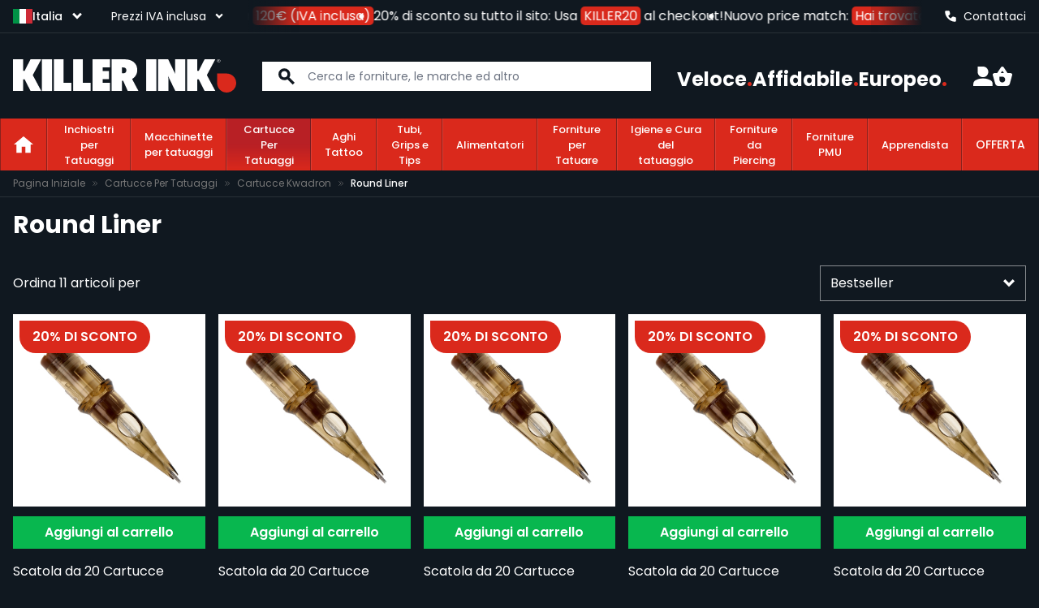

--- FILE ---
content_type: image/svg+xml
request_url: https://www.killerinktattoo.it/static/version1768980599/frontend/Igoo/killer-hyva/it_IT//images/footer/payment-logos/bank_transfer.svg
body_size: 511
content:
<?xml version="1.0" encoding="utf-8"?>
<!-- Generator: Adobe Illustrator 25.3.1, SVG Export Plug-In . SVG Version: 6.00 Build 0)  -->
<svg version="1.1" id="Layer_1" xmlns="http://www.w3.org/2000/svg" xmlns:xlink="http://www.w3.org/1999/xlink" x="0px" y="0px"
	 viewBox="0 0 200 120" style="enable-background:new 0 0 200 120;" xml:space="preserve">
<style type="text/css">
	.st0{fill:#FFFFFF;}
</style>
<g id="Rounded">
	<g id="Large">
		<g id="large_mastercard">
			<g id="Background">
				<path class="st0" d="M8,1h184c3.9,0,7,3.1,7,7v104c0,3.9-3.1,7-7,7H8c-3.9,0-7-3.1-7-7V8C1,4.1,4.1,1,8,1z"/>
				<path class="st0" d="M192,2c3.3,0,6,2.7,6,6v104c0,3.3-2.7,6-6,6H8c-3.3,0-6-2.7-6-6V8c0-3.3,2.7-6,6-6H192 M192,0H8
					C3.6,0,0,3.6,0,8v104c0,4.4,3.6,8,8,8h184c4.4,0,8-3.6,8-8V8C200,3.6,196.4,0,192,0z"/>
			</g>
		</g>
	</g>
</g>
<path d="M117.2,52.4H48.5c-1,0-1.9-0.9-1.9-1.9c0-0.6,0.3-1.1,0.7-1.4l34.3-26.7c0.7-0.5,1.7-0.5,2.3,0L118.3,49
	c0.8,0.6,1,1.8,0.4,2.7C118.3,52.1,117.8,52.4,117.2,52.4L117.2,52.4z M54.1,48.6h57.5L82.8,26.2L54.1,48.6z"/>
<path d="M94.9,44.7H70.8c-1.1,0-1.9-0.9-1.9-1.9c0-0.6,0.3-1.1,0.7-1.5l12.1-9.4c0.7-0.5,1.7-0.5,2.3,0l12,9.3
	c0.9,0.6,1.1,1.8,0.5,2.6C96.2,44.4,95.6,44.7,94.9,44.7L94.9,44.7z M76.3,40.9h13.1l-6.5-5.1L76.3,40.9z"/>
<path d="M117.2,98.1H48.5c-1.1,0.1-2-0.7-2-1.8s0.7-2,1.8-2c0.1,0,0.2,0,0.3,0h68.7c1.1-0.1,2,0.7,2,1.8s-0.7,2-1.8,2
	C117.3,98.1,117.3,98.1,117.2,98.1z"/>
<path d="M113.3,90.5h-61c-1.1,0.1-2-0.7-2-1.8s0.7-2,1.8-2c0.1,0,0.2,0,0.3,0h61c1.1-0.1,2,0.7,2,1.8s-0.7,2-1.8,2
	C113.5,90.5,113.4,90.5,113.3,90.5z"/>
<path d="M90.5,82.9c-1,0-1.9-0.9-1.9-1.9l0,0V63.8H77.1V81c-0.1,1.1-1,1.8-2,1.8c-0.9-0.1-1.7-0.8-1.8-1.8V61.9c0-1,0.8-1.9,1.9-1.9
	c0,0,0,0,0,0h15.2c1,0,1.9,0.8,1.9,1.9c0,0,0,0,0,0V81C92.4,82,91.5,82.9,90.5,82.9z"/>
<path d="M98.1,82.9c-1,0-1.9-0.9-1.9-1.9l0,0V58.1c-0.1-1.1,0.7-2,1.8-2s2,0.7,2,1.8c0,0.1,0,0.2,0,0.3V81
	C100,82,99.1,82.9,98.1,82.9z"/>
<path d="M105.7,82.9c-1.1,0-1.9-0.8-1.9-1.9V58.1c0-1.1,0.9-1.9,1.9-1.9c1.1,0,1.9,0.9,1.9,1.9c0,0,0,0,0,0V81
	C107.6,82,106.8,82.9,105.7,82.9z"/>
<path d="M60,82.9c-1.1,0-1.9-0.8-2-1.8c0,0,0,0,0-0.1V58.1c0-1.1,0.9-1.9,1.9-1.9s1.9,0.9,1.9,1.9c0,0,0,0,0,0V81
	C61.8,82,61,82.8,60,82.9z"/>
<path d="M67.6,82.9c-1,0-1.9-0.8-1.9-1.9V58.1c0-1.1,0.9-1.9,1.9-1.9c1.1,0,1.9,0.9,1.9,1.9c0,0,0,0,0,0V81
	C69.5,82,68.6,82.9,67.6,82.9z"/>
<path d="M128.6,79.1c-0.5,0-1-0.2-1.3-0.6l-11.4-11.4c-0.7-0.7-0.8-1.9,0-2.7c0,0,0,0,0,0l11.4-11.4c0.7-0.8,1.9-0.8,2.7-0.1
	c0.8,0.7,0.8,1.9,0.1,2.7c0,0-0.1,0.1-0.1,0.1l-10.1,10.1L130,75.8c0.7,0.7,0.7,2,0,2.7C129.6,78.9,129.1,79.1,128.6,79.1z"/>
<path d="M151.5,67.6h-34.3c-1.1,0-1.9-0.9-1.9-1.9c0-1.1,0.9-1.9,1.9-1.9h34.3c1.1,0,1.9,0.9,1.9,1.9
	C153.4,66.8,152.5,67.6,151.5,67.6z"/>
</svg>


--- FILE ---
content_type: image/svg+xml
request_url: https://www.killerinktattoo.it/static/version1768980599/frontend/Igoo/killer-hyva/it_IT//images/footer/payment-logos/mastercard.svg
body_size: 1722
content:
<?xml version="1.0" encoding="UTF-8"?>
<svg width="200px" height="120px" viewBox="0 0 200 120" version="1.1" xmlns="http://www.w3.org/2000/svg" xmlns:xlink="http://www.w3.org/1999/xlink">
    <title>large/mastercard</title>
    <desc>Created with Sketch.</desc>
    <g id="Rounded" stroke="none" stroke-width="1" fill="none" fill-rule="evenodd">
        <g id="Large" transform="translate(-32.000000, -404.000000)">
            <g id="large/mastercard" transform="translate(32.000000, 404.000000)">
                <rect id="Background" fill="#10427A" x="0" y="0" width="200" height="120" rx="8"></rect>
                <g id="Logo" transform="translate(52.000000, 20.000000)" fill-rule="nonzero">
                    <g id="mastercard">
                        <rect id="Rectangle-path" fill="#FF5F00" x="36.444549" y="6.79534022" width="27.0118354" height="49.9501544"></rect>
                        <path d="M38.1595777,31.7704094 C38.1595777,21.621526 42.7901781,12.6199079 49.9075824,6.79533142 C44.6767188,2.55927578 38.0738258,-7.82864208e-06 30.8706697,-7.82864208e-06 C13.8060499,-7.82864208e-06 6.74147421e-07,14.2084287 6.74147421e-07,31.7704094 C6.74147421e-07,49.3323899 13.8060499,63.5408265 30.8706697,63.5408265 C38.0738258,63.5408265 44.6767188,60.9815429 49.9075824,56.7454874 C42.7901781,51.0091618 38.1595777,41.9192929 38.1595777,31.7704094 Z" id="Shape" fill="#EB001B"></path>
                        <path d="M99.900916,31.7704094 C99.900916,49.3323899 86.0948668,63.5408265 69.0302469,63.5408265 C61.8270906,63.5408265 55.2241973,60.9815429 49.9933344,56.7454874 C57.1964902,50.920911 61.7413387,41.9192929 61.7413387,31.7704094 C61.7413387,21.621526 57.1107383,12.6199079 49.9933344,6.79533142 C55.2241973,2.55927578 61.8270906,-7.82864208e-06 69.0302469,-7.82864208e-06 C86.0948668,-7.82864208e-06 99.900916,14.2966799 99.900916,31.7704094 Z" id="Shape" fill="#F79E1B"></path>
                    </g>
                    <path d="M14.5714286,83.8235292 L14.5714286,78.5294113 C14.5714286,76.4999997 13.2380952,75.1764701 10.9523809,75.1764701 C9.80952379,75.1764701 8.57142853,75.5294112 7.71428569,76.6764701 C7.04761902,75.705882 6.09523806,75.1764701 4.66666666,75.1764701 C3.71428569,75.1764701 2.76190473,75.4411763 2,76.4117648 L2,75.3529409 L0,75.3529409 L0,83.8235292 L2,83.8235292 L2,79.1470587 C2,77.6470586 2.85714284,76.9411763 4.19047618,76.9411763 C5.52380951,76.9411763 6.19047617,77.7352936 6.19047617,79.1470587 L6.19047617,83.8235292 L8.19047617,83.8235292 L8.19047617,79.1470587 C8.19047617,77.6470586 9.14285713,76.9411763 10.3809523,76.9411763 C11.7142857,76.9411763 12.3809524,77.7352936 12.3809524,79.1470587 L12.3809524,83.8235292 L14.5714286,83.8235292 L14.5714286,83.8235292 Z M44.1904762,75.3529409 L40.9523808,75.3529409 L40.9523808,72.7941173 L38.9523812,72.7941173 L38.9523812,75.3529409 L37.1428572,75.3529409 L37.1428572,77.0294113 L38.9523812,77.0294113 L38.9523812,80.9117645 C38.9523812,82.8529411 39.8095237,84 42.0952384,84 C42.9523809,84 43.904762,83.7352938 44.5714285,83.3823527 L44.0000002,81.7941173 C43.4285714,82.1470584 42.7619049,82.2352938 42.2857143,82.2352938 C41.3333336,82.2352938 40.9523808,81.7058822 40.9523808,80.8235291 L40.9523808,77.0294113 L44.1904762,77.0294113 L44.1904762,75.3529409 L44.1904762,75.3529409 Z M61.1428572,75.1764701 C60.0000001,75.1764701 59.2380954,75.705882 58.7619047,76.4117648 L58.7619047,75.3529409 L56.7619047,75.3529409 L56.7619047,83.8235292 L58.7619047,83.8235292 L58.7619047,79.0588233 C58.7619047,77.6470586 59.4285713,76.8529409 60.6666666,76.8529409 C61.047619,76.8529409 61.5238096,76.9411763 61.9047619,77.0294113 L62.4761907,75.2647055 C62.0952383,75.1764701 61.5238096,75.1764701 61.1428572,75.1764701 L61.1428572,75.1764701 L61.1428572,75.1764701 Z M35.5238095,76.0588232 C34.5714286,75.4411763 33.2380953,75.1764701 31.8095238,75.1764701 C29.5238096,75.1764701 27.9999999,76.235294 27.9999999,77.9117644 C27.9999999,79.3235295 29.1428572,80.1176468 31.142857,80.382353 L32.0952382,80.470588 C33.1428571,80.6470583 33.7142856,80.9117645 33.7142856,81.3529411 C33.7142856,81.970588 32.9523809,82.4117646 31.6190475,82.4117646 C30.2857143,82.4117646 29.2380952,81.970588 28.5714284,81.5294114 L27.6190475,82.9411765 C28.6666666,83.6470584 30.0952381,84 31.5238094,84 C34.1904762,84 35.7142857,82.8529411 35.7142857,81.2647057 C35.7142857,79.7647056 34.4761904,78.9705883 32.5714285,78.7058821 L31.6190475,78.6176467 C30.7619047,78.5294113 30.0952381,78.352941 30.0952381,77.8235294 C30.0952381,77.2058821 30.7619047,76.8529409 31.8095238,76.8529409 C32.9523809,76.8529409 34.095238,77.2941175 34.6666665,77.5588232 L35.5238095,76.0588232 L35.5238095,76.0588232 Z M88.6666667,75.1764701 C87.5238096,75.1764701 86.7619049,75.705882 86.2857143,76.4117648 L86.2857143,75.3529409 L84.2857143,75.3529409 L84.2857143,83.8235292 L86.2857143,83.8235292 L86.2857143,79.0588233 C86.2857143,77.6470586 86.9523809,76.8529409 88.1904762,76.8529409 C88.5714285,76.8529409 89.0476191,76.9411763 89.4285715,77.0294113 L90.0000002,75.2647055 C89.6190479,75.1764701 89.0476191,75.1764701 88.6666667,75.1764701 L88.6666667,75.1764701 L88.6666667,75.1764701 Z M63.1428572,79.5882348 C63.1428572,82.1470584 65.0476191,84 68.0000002,84 C69.3333333,84 70.2857144,83.7352938 71.2380952,83.0294115 L70.2857144,81.5294114 C69.5238097,82.0588234 68.761905,82.3235292 67.904762,82.3235292 C66.2857144,82.3235292 65.1428572,81.2647057 65.1428572,79.5882348 C65.1428572,77.9999998 66.2857144,76.9411763 67.904762,76.8529409 C68.761905,76.8529409 69.5238097,77.1176467 70.2857144,77.6470586 L71.2380952,76.1470586 C70.2857144,75.4411763 69.3333333,75.1764701 68.0000002,75.1764701 C65.0476191,75.1764701 63.1428572,77.0294113 63.1428572,79.5882348 L63.1428572,79.5882348 L63.1428572,79.5882348 Z M81.6190477,79.5882348 L81.6190477,75.3529409 L79.6190477,75.3529409 L79.6190477,76.4117648 C78.9523811,75.6176466 78,75.1764701 76.7619047,75.1764701 C74.1904763,75.1764701 72.1904763,77.0294113 72.1904763,79.5882348 C72.1904763,82.1470584 74.1904763,84 76.7619047,84 C78.0952382,84 79.0476193,83.558823 79.6190477,82.7647057 L79.6190477,83.8235292 L81.6190477,83.8235292 L81.6190477,79.5882348 Z M74.2857145,79.5882348 C74.2857145,78.0882348 75.3333334,76.8529409 77.0476193,76.8529409 C78.666667,76.8529409 79.8095241,77.9999998 79.8095241,79.5882348 C79.8095241,81.0882349 78.666667,82.3235292 77.0476193,82.3235292 C75.3333334,82.2352938 74.2857145,81.0882349 74.2857145,79.5882348 L74.2857145,79.5882348 Z M50.3809523,75.1764701 C47.7142857,75.1764701 45.8095238,76.9411763 45.8095238,79.5882348 C45.8095238,82.2352938 47.7142857,84 50.4761905,84 C51.8095238,84 53.142857,83.6470584 54.1904759,82.8529411 L53.2380952,81.5294114 C52.4761905,82.0588234 51.5238094,82.4117646 50.5714287,82.4117646 C49.3333334,82.4117646 48.0952381,81.882353 47.8095238,80.382353 L54.5714283,80.382353 L54.5714283,79.6764701 C54.6666665,76.9411763 52.9523806,75.1764701 50.3809523,75.1764701 L50.3809523,75.1764701 L50.3809523,75.1764701 Z M50.3809523,76.7647055 C51.6190476,76.7647055 52.4761905,77.4705883 52.6666665,78.7941175 L47.9047621,78.7941175 C48.0952381,77.6470586 48.952381,76.7647055 50.3809523,76.7647055 L50.3809523,76.7647055 Z M100,79.5882348 L100,72 L98,72 L98,76.4117648 C97.3333334,75.6176466 96.3809523,75.1764701 95.1428574,75.1764701 C92.5714286,75.1764701 90.5714286,77.0294113 90.5714286,79.5882348 C90.5714286,82.1470584 92.5714286,84 95.1428574,84 C96.4761905,84 97.4285716,83.558823 98,82.7647057 L98,83.8235292 L100,83.8235292 L100,79.5882348 Z M92.6666668,79.5882348 C92.6666668,78.0882348 93.7142857,76.8529409 95.4285716,76.8529409 C97.0476193,76.8529409 98.1904764,77.9999998 98.1904764,79.5882348 C98.1904764,81.0882349 97.0476193,82.3235292 95.4285716,82.3235292 C93.7142857,82.2352938 92.6666668,81.0882349 92.6666668,79.5882348 L92.6666668,79.5882348 Z M25.8095239,79.5882348 L25.8095239,75.3529409 L23.8095239,75.3529409 L23.8095239,76.4117648 C23.1428571,75.6176466 22.1904762,75.1764701 20.9523809,75.1764701 C18.3809522,75.1764701 16.3809522,77.0294113 16.3809522,79.5882348 C16.3809522,82.1470584 18.3809522,84 20.9523809,84 C22.2857142,84 23.2380953,83.558823 23.8095239,82.7647057 L23.8095239,83.8235292 L25.8095239,83.8235292 L25.8095239,79.5882348 Z M18.3809523,79.5882348 C18.3809523,78.0882348 19.4285714,76.8529409 21.1428571,76.8529409 C22.7619047,76.8529409 23.9047618,77.9999998 23.9047618,79.5882348 C23.9047618,81.0882349 22.7619047,82.3235292 21.1428571,82.3235292 C19.4285714,82.2352938 18.3809523,81.0882349 18.3809523,79.5882348 Z" id="Shape" fill="#FFFFFF"></path>
                </g>
            </g>
        </g>
    </g>
</svg>
